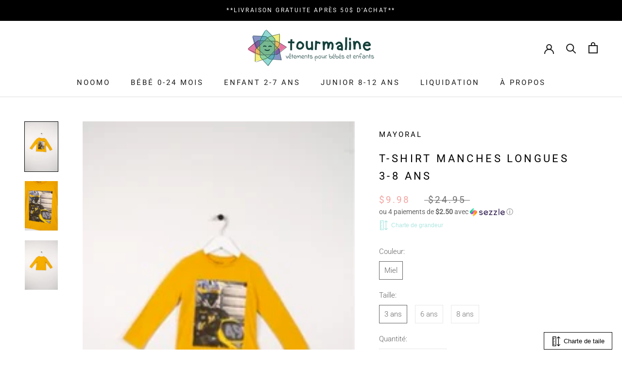

--- FILE ---
content_type: text/javascript
request_url: https://boutiquetourmaline.com/cdn/shop/t/31/assets/custom.js?v=183944157590872491501654107207
body_size: -814
content:
//# sourceMappingURL=/cdn/shop/t/31/assets/custom.js.map?v=183944157590872491501654107207


--- FILE ---
content_type: image/svg+xml
request_url: https://cdn.kiwisizing.com/icons/ruler6.min.svg?v=5-inject2
body_size: -18
content:
<svg xmlns="http://www.w3.org/2000/svg" viewBox="0 0 512.025 512.025"><path d="M226.333.013h-160c-8.837 0-16 7.163-16 16v480c0 8.837 7.163 16 16 16h160c8.837 0 16-7.163 16-16v-480c0-8.837-7.164-16-16-16zm-16 480h-128v-48h80v-32h-80v-48h48v-32h-48v-48h80v-32h-80v-48h48v-32h-48v-48h80v-32h-80v-48h128v448zm228.8-75.2l-52.8 52.64V54.573l52.64 52.64 22.56-22.56-80-80c-6.24-6.204-16.32-6.204-22.56 0l-80 80 22.56 22.56 52.8-52.64v402.88l-52.64-52.64-22.56 22.56 80 80c6.24 6.204 16.32 6.204 22.56 0l80-80-22.56-22.56z"/></svg>

--- FILE ---
content_type: image/svg+xml
request_url: https://cdn.kiwisizing.com/icons/ruler6.min.svg?v=5-inject2
body_size: -18
content:
<svg xmlns="http://www.w3.org/2000/svg" viewBox="0 0 512.025 512.025"><path d="M226.333.013h-160c-8.837 0-16 7.163-16 16v480c0 8.837 7.163 16 16 16h160c8.837 0 16-7.163 16-16v-480c0-8.837-7.164-16-16-16zm-16 480h-128v-48h80v-32h-80v-48h48v-32h-48v-48h80v-32h-80v-48h48v-32h-48v-48h80v-32h-80v-48h128v448zm228.8-75.2l-52.8 52.64V54.573l52.64 52.64 22.56-22.56-80-80c-6.24-6.204-16.32-6.204-22.56 0l-80 80 22.56 22.56 52.8-52.64v402.88l-52.64-52.64-22.56 22.56 80 80c6.24 6.204 16.32 6.204 22.56 0l80-80-22.56-22.56z"/></svg>